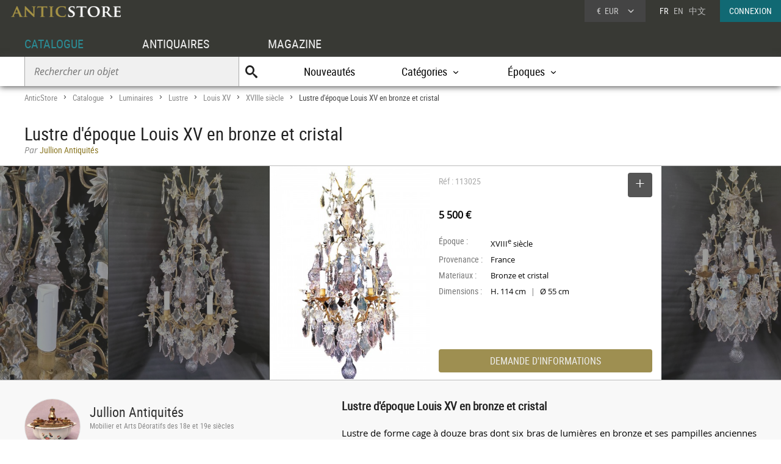

--- FILE ---
content_type: text/html; charset=UTF-8
request_url: https://www.anticstore.com/lustre-d-epoque-louis-xv-bronze-cristal-113025P
body_size: 7612
content:
                <!DOCTYPE html>
<html lang="fr">
<head>
  <meta charset="utf-8">
  <title>Lustre d'époque Louis XV en bronze et cristal - XVIIIe siècle - N.113025</title>
  <meta name='description' content="Antiquités et Objets d'art: Lustre Louis XV d'époque XVIIIe siècle mis en vente par Jullion Antiquités - Réf: 113025 - Lustre de forme cage à douze bras dont six bras ...">
    
  
 <link rel="canonical" href="https://www.anticstore.com/lustre-d-epoque-louis-xv-bronze-cristal-113025P">
 <link rel="shortcut icon" href="/img/favicon.ico">
 <meta name="viewport" content="width=device-width, initial-scale=1.0, maximum-scale=2.0">
 <link rel="stylesheet" href="/css/css-V24-min.css" type="text/css">
 <link rel="stylesheet" href="/css/jquery.fancybox.min.css" />
 <meta property="og:title" content="Lustre d&#039;époque Louis XV en bronze et cristal" />
 <meta property="og:type" content="product" />
 <meta property="og:url" content="https://www.anticstore.com/lustre-d-epoque-louis-xv-bronze-cristal-113025P" />
 <meta property="og:image" content="https://www.anticstore.com/DocBD/commerce/antiquaire/jullion-antiquites-467/objet/113025/AnticStore-Large-Ref-113025.jpg" />
 <meta property="og:site_name" content="AnticStore" />
 <meta property="fb:app_id" content="166883123323037" />
 <link rel="apple-touch-icon" href="https://www.anticstore.com/img/apple-touch-icon.png">


 <style>
  summary {outline:none; cursor: pointer; font-weight: bold}
  .descriptif_suite {margin-top:20px;}
  .bande-photo {width:100%; height:350px; overflow: hidden; background-color:#3c3c39;  margin:5px 0 0 0; position:relative; border-top:1px solid #bbb; border-bottom:1px solid #bbb;}
  .bande-photo-gauche {position:absolute; right:45%; width:4000px; height:350px;}
  .bande-photo-droite {position:absolute; left:55%; width:4000px; height:350px;}
  a.img-plus {display:block; cursor: zoom-in;}
  a.img-plus img  { opacity:0.5; height:350px; transition-duration: 0.4s; transition-property: all;}
  a.img-plus img:hover { opacity:1; transition-duration: 0.4s; transition-property: all;}
  .img-right {float:right; padding:0 0 0 1px; position: relative;}
  .img-left {float:left; padding:0 1px 0 0;}
  #info {float:left;  width:350px; padding:0 15px; margin:0; overflow:hidden; height:350px;color: #000; background-color: #fff;}
  .st-hr {color:#aaa; margin:0; height:50px; line-height:50px; margin-bottom:0px; position: relative;}
  #info .intitule { margin-bottom: 20px; padding-bottom: 20px; height:30px;}
  #info .certificat { bottom: 0px;font: 12px/20px "Comic Sans MS","Comic Sans","Lucida Handwriting"; left: 0px; margin: 4px 0px; position: absolute; }
  #info .certificat:before { content:'p'; font-family:picto;display: inline-block; height: 20px; margin-right: 5px; vertical-align: middle; width: 18px; }
  #info dl { font-size: 1em; margin: 60px 0px 10px 0; height:180px; }
  #info dt { float: left; clear: left; color: #777;  padding: 1px 0px; width: 85px; }
  #info dd { padding: 1px 0px; font-family: regular, sans-serif; font-size: 0.9em; overflow: hidden;}
  #info .prix { font-size: 16px; line-height: 50px; padding: 5px 0 30px 0px; font-family:regular;}
  #info .popup-info {color:#eee; background-color:#9e8f51; font-family:condensed; border-radius:0px; padding:0; border-radius:4px; margin:0;display:block; text-align:center; cursor: pointer; font-size: 16px; height: 38px; line-height: 38px;transition-duration: 0.2s; transition-property: all; }
  #info .popup-info:hover {color:#fff;background-color: #116973;}
  .lightbox { position: absolute; top:11px; right:0; text-decoration: none;font-size:13px; width:auto; color:#444; line-height:28px; cursor:pointer; display:inline-block; transition-duration: 0.4s; transition-property: all;}
  .lightbox:hover .msg{color:#116973;}
  .lightbox:hover {background-color: #eee;}
  .selection-bouton {background-color: #555; color:#fff; width:40px; height:40px; text-align: center; border-radius:4px; display:inline-block; vertical-align: middle;}
  .selection-bouton:after {content:'+'; font-family:picto;font-size:28px; height:25px; width:40px; line-height:30px; color:#fff; display:inline-block;}
  .deselection-bouton {background-color: #555; color:#fff; width:40px; height:40px; text-align: center; border-radius:4px; display:inline-block; vertical-align: middle;}
  .deselection-bouton:after {content:'-'; font-family:picto;font-size:36px; height:25px; width:40px; line-height:25px; color:#fff; display:inline-block;}
  .selection .msg, .deselection .msg {color:#fff; font-size:14px; height:40px; line-height:40px; margin-left:15px; display:inline-block; vertical-align: middle; font-family:condensed;float:left; transition-duration: 0.4s; transition-property: all; margin-right:10px;}

  .cadre-antiquaire-descriptif {background-color:#f8f8f8; padding:30px 0;}
  .antiquaire{width:450px; padding:0; color:#000; display:table-cell;}
  .antiquaire .rond {float:left; margin-right:15px; border-radius:80px; width:90px; height:90px; border:1px solid #ddd;}
  .antiquaire .info {display:table-cell; height:120px; padding-top:10px;}
  .antiquaire a.bt-enseigne{font-size:22px;text-decoration:none;color:#333;}
  .antiquaire .specialite{margin:0 0 16px 0;font:12px/14px 'condensed', arial, sans-serif;color:#888;}
  .tel{font-size:0.98em; margin-right:20px; margin-top:0; font-family: 'regular'; letter-spacing: 0.08em;}
  .tel1 {margin-top:10px;}
  .pro_nav { margin-top:20px; position: static; font-size:1.2em;}
  .pro_nav li a {border-bottom:4px solid rgba(255,255,255,0);}
  .pro_nav li {padding:0 0.8em;}
  .proposepar {margin:0; color:#897520; line-height:20px;}
  .noir {color:#888; font-family: italic;}
  .descriptif {display:table-cell; vertical-align: top; margin:0; padding-left:40px; padding-bottom:30px; width:60%;}
  .descriptif .texte{padding:0; margin:20px 0; font-family:regular,"Lucida Sans Unicode", "Lucida Grande", sans-serif; color:#000; text-align: justify; hyphens: auto; font-size:15px;}
  .descriptif .titre {font-size:1.3em; font-weight:bold;}
  .fois{color:#666;padding:0 5px; font-family:'regular'; font-size:12px;}
  .livraison-titre{font-size:18px; line-height:30px;margin:50px 0 5px 0;}
  .livraison-descriptif{margin:5px 0;  font-size:0.95em; line-height:1.6em; font-family: regular, Arial, sans-serif;}
  .autre-objet {text-align: center;}
  .autre-objet h2 {font-size:24px;margin:40px 0 15px 0;}
  .obj-similaire {color:#000; font-family: regular; max-width:700px; margin:0 auto 30px auto; font-size:16px; font-family:italic;}
  .obj-similaire a {color:#000; font-size:16px; font-family:italic;}
  a.mobile-lien {text-decoration: none; color:#fff;}
  .vignette > a {background-color: #efefec;}
  .bande-blanc {border-bottom:none; border-top:1px dashed #777; overflow:hidden;}
  @media only screen and (max-width: 1200px) {
    .descriptif .texte {padding-right: 20px;}
    #info {width:300px;}
    .bande-blanc {font-size:13px; padding:0 2%; width:96%; border-bottom:1px solid #ddd; border-top:none;}
  }
  @media (max-width: 960px) and (min-width: 780px) {
    .pro_nav li {display:block; float:none; border:none; padding:5px 0;}

  }
  @media only screen and (max-width: 780px) {
    .descriptif .texte {padding:0;}
    .descriptif {display:inline-block; width:90%; margin:5%; padding:0; padding-top:30px;}
    .bande-photo {width:100%; height:auto; overflow: hidden; background-color:#f5f5f3;  margin-top:5px; margin-bottom:10px; position:relative; border-top:1px solid #ddd; border-bottom:1px solid #ddd;}
    .bande-photo-gauche {position:static; width:10000px; display:block;}
    .img-right {float:left; padding:0 1px; position: relative;}
    .img-left img{display:none;}
    .bande-photo-droite {position:static; width:100%; height:350px;}
    #info {float:none;  width:90%; padding:0 5%; margin:0 1px 0 0; color: #000; border-top:1px solid #ddd;}
    .pro_nav {font-size:1em; }
    .bande-photo-droite, #info  {height:auto; margin-bottom:10px;}
    #info dl {height:auto; margin-bottom:20px;}
  }
  @media only screen and (max-width: 480px) {
    .bande-photo-gauche {width:100%; height:auto; overflow:hidden;}
    .img-right img{display:none;}
    .img-right:first-child img{display:block;}
    .img-principal {width:100%; height:auto;}
  }
</style>
<script type="application/ld+json">
  {
    "@context": "http://schema.org",
    "@type": "BreadcrumbList",
    "itemListElement": [{
    "@type": "ListItem",
    "position": 1,
    "item": {
    "@id": "https://www.anticstore.com",
    "name": "Anticstore"
  }
},{
"@type": "ListItem",
"position": 2,
"item": {
"@id": "https://www.anticstore.com/catalogue.php",
"name": "Catalogue"
}
},
 {
  "@type": "ListItem",
  "position": 3,
  "item": {
  "@id": "https://www.anticstore.com/luminaires-1-C",
  "name": "Luminaires"
}
},

 {
  "@type": "ListItem",
  "position": 4,
  "item": {
  "@id": "https://www.anticstore.com/lustre-1-SC",
  "name": "Lustre"
}
},

 {
  "@type": "ListItem",
  "position": 5,
  "item": {
  "@id": "https://www.anticstore.com/mobilier/lustre_louis15",
  "name": "Louis XV"
}
},

 {
  "@type": "ListItem",
  "position": 6,
  "item": {
  "@id": "https://www.anticstore.com/mobilier/lustre/18emesiecle",
  "name": "XVIIIe siècle"
}
},

{
  "@type": "ListItem",
  "position": 7,
  "item": {
  "@id": "https://www.anticstore.com/lustre-d-epoque-louis-xv-bronze-cristal-113025P",
  "name": "Lustre d'époque Louis XV en bronze et cristal"
}

}]
}
</script>
    <script async src="https://www.googletagmanager.com/gtag/js?id=UA-96091873-1"></script>
    <script>
      window.dataLayer = window.dataLayer || [];

      function gtag() {
        dataLayer.push(arguments);
      }
      gtag('js', new Date());

      gtag('config', 'UA-17384304-1');
    </script>
  </head>
<body itemscope itemtype='http://schema.org/Product'>
 <header>
   <a href='/'><img src='/img/charte/logo-anticstore.png' height='18' width= '180' alt="Anticstore, portail des Antiquités et de l'Antiquaire" class='logo' /></a>
   <div class='droite'>

        <div class='devise'>
      <div class='select'><span class='sigle'>€</span> <span class='code'>EUR</span>
<form action='/catalogue/option-currency.php' method='post'>
  <input type='hidden' name='url' value='/lustre-d-epoque-louis-xv-bronze-cristal-113025P'>
  <ul class='choix'>
    <li><input type = 'radio' name='choix_currency' value='GBP' id='GBP' onchange='javascript:submit()'><label for = 'GBP'><span class='sigle'>£</span> <span class='code'>GBP</span></label></li><li><input type = 'radio' name='choix_currency' value='USD' id='USD' onchange='javascript:submit()'><label for = 'USD'><span class='sigle'>$</span> <span class='code'>USD</span></label></li><li><input type = 'radio' name='choix_currency' value='CHF' id='CHF' onchange='javascript:submit()'><label for = 'CHF'><span class='sigle'>&nbsp;</span> <span class='code'>CHF</span></label></li>  </ul>
</form>
</div>
</div>

<p class='langue'>FR &nbsp; <a href='https://www.anticstore.art'>EN</a> &nbsp; <a href='http://cn.anticstore.com' rel='nofollow'>中文</a></p> <a href='/membre/index.php' class='connexion'>CONNEXION</a></div>
    <nav>
      <ul id="menu">
        <li><a href='/catalogue.php' class='select'>CATALOGUE</a></li>
        <li><a href='/pro.php'>ANTIQUAIRES</a></li>
        <li><a href='/dossier.php'>MAGAZINE</a></li>
      </ul>

      <div class='sm-total'>
        <p id='bt-sous-menu'></p>

        <ul id='sous_menu'>
          <li>
            <form method='get' action='/catalogue/recherche.php' id='sous_menu_recherche'>
              <input type='text' class='search-input input_empty' name='texte' value='' placeholder='Rechercher un objet' required><input type='submit' value='U' class='search-submit'>
            </form>
          </li>
          <li><a href='/catalogue/nouveautes.php'>Nouveautés</a></li>
          <li id="bt_catalogue_categorie">Catégories</li>
          <li id="bt_catalogue_style">Époques</li>


        </ul>

        <div id='sm_catalogue_style' class='sm_catalogue'>
          <div class='sm_catalogue_contenu'>

            <ul>
              <li>
                <p>Siècles</p>
              </li>
              <li><a href='/16emesiecle-1-E'>XVI<sup>e</sup> siècle et avant</a></li>
              <li><a href='/17emesiecle-1-E'>XVII<sup>e</sup> siècle</a></li>
              <li><a href='/18emesiecle-1-E'>XVIII<sup>e</sup> siècle</a></li>
              <li><a href='/19emesiecle-1-E'>XIX<sup>e</sup> siècle</a></li>
              <li><a href='/20emesiecle-1-E'>XX<sup>e</sup> siècle</a></li>
            </ul>


            <ul>
              <li>
                <p>Époques</p>
              </li>
              <li><a href='/moyen-age-1-S'>Moyen Âge</a></li>
              <li><a href='/renaissance-1-S'>Renaissance</a></li>
              <li><a href='/louis13-1-S'>Louis XIII</a></li>
              <li><a href='/louis14-1-S'>Louis XIV</a></li>
              <li><a href='/regence-1-S'>Régence</a></li>
            </ul>
            <ul>
              <li><a href='/louis15-1-S'>Louis XV</a></li>
              <li><a href='/transition-1-S'>Transition</a></li>
              <li><a href='/louis16-1-S'>Louis XVI</a></li>
              <li><a href='/directoire-1-S'>Directoire</a></li>
              <li><a href='/empire-1-S'>Empire</a></li>
              <li><a href='/restauration-1-S'>Restauration</a></li>
            </ul>
            <ul>
              <li><a href='/louis-philippe-1-S'>Louis-Philippe</a></li>
              <li><a href='/napoleon3-1-S'>Napoléon III</a></li>
              <li><a href='/artnouveau-1-S'>Art Nouveau</a></li>
              <li><a href='/artdeco-1-S'>Art Déco</a></li>
              <li><a href='/annees40-60-1-S'>Années 50-60</a></li>
            </ul>


          </div>
        </div>
        <div id="sm_catalogue_categorie" class='sm_catalogue'>
          <div class='sm_catalogue_contenu'>
            <ul>
              <li><a href='/archeologie-1-C'>Archéologie</a></li>
              <li><a href='/art-tribal-1-C'>Art Tribal</a></li>
              <li><a href='/argenterie-1-C'>Argenterie et Orfèvrerie</a></li>
              <li><a href='/artsacre-1-C'>Art sacré, objets religieux</a></li>
              <li><a href='/artsasie-1-C'>Arts d'Asie</a></li>
              <li><a href='/bijouterie-1-C'>Bijouterie, Joaillerie</a></li>
            </ul>

            <ul>
              <li><a href='/ceramiques-1-C'>Céramiques, Porcelaines</a></li>
              <li><a href='/collections-1-C'>Collections</a></li>
              <li><a href='/horloges-cartels-1-C'>Horloges, Cartels</a></li>
              <li><a href='/luminaires-1-C'>Luminaires</a></li>
              <li><a href='/materiaux-anciens-1-C'>Matériaux & Architecture</a></li>
              <li><a href='/miroir-1-C'>Miroirs, Trumeaux</a></li>
            </ul>

            <ul>
              <li><a href='/mobilier-1-C'>Mobilier</a></li>
              <li><a href='/objet-decoration-ancien-1-C'>Objet de décoration</a></li>
              <li><a href='/curiosite-1-C'>Objets de Curiosité</a></li>
              <li><a href='/objetsdevitrine-1-C'>Objets de Vitrine</a></li>
              <li><a href='/sculpture-1-C'>Sculpture</a></li>
            </ul>

            <ul>
              <li><a href='/siege-1-C'>Sièges</a></li>
              <li><a href='/peinture-1-C'>Tableaux et dessins</a></li>
              <li><a href='/livres-1-C'>Gravures anciennes</a></li>
              <li><a href='/tapisettapisserieanciens-1-C'>Tapisserie & Tapis</a></li>
              <li><a href='/verrerie-cristallerie-1-C'>Verrerie, Cristallerie</a></li>
            </ul>
          </div>
        </div>


      </div>

    </nav>
    
</header>
<div id='page'>  
  <div class='page-header'>
    <div id='filarianne'>
      <a href='/'>AnticStore</a> &gt; 
      <a href='/catalogue.php'>Catalogue</a> &gt; 
      <a href='/luminaires-1-C'>Luminaires</a> &gt; <a href='/lustre-1-SC'>Lustre</a> &gt; <a href='/mobilier/lustre_louis15'>Louis XV</a> &gt; <a href='/mobilier/lustre/18emesiecle'>XVIIIe siècle</a>  &gt; <span class='arianne-select'>Lustre d'époque Louis XV en bronze et cristal</span></div>      <h1  itemprop='name'>Lustre d'époque Louis XV en bronze et cristal</h1><p class='proposepar'><span class='noir'>Par</span> Jullion Antiquités</p>
    </div>
  </div>
  <div class='bande-photo'>
    <div class='bande-photo-gauche'>
      <div class='img-right'><div class='enlarge'></div><a class='fancybox' href='/DocBD/commerce/antiquaire/jullion-antiquites-467/objet/113025/AnticStore-Large-Ref-113025.jpg' data-fancybox='gallery'><img src='/DocBD/commerce/antiquaire/jullion-antiquites-467/objet/113025/AnticStore-Medium-Ref-113025.jpg' alt='Lustre d&#039;époque Louis XV en bronze et cristal' height='350' class='img-principal'></a></div>
<a class='fancybox img-plus img-right' href='../DocBD/commerce/antiquaire/jullion-antiquites-467/objet/113025/AnticStore-Large-Ref-113025_01.jpg' data-fancybox='gallery'><img src='../DocBD/commerce/antiquaire/jullion-antiquites-467/objet/113025/AnticStore-Medium-Ref-113025_01.jpg' alt='Lustre d&#039;époque Louis XV en bronze et cristal - Luminaires Style Louis XV'></a>
<a class='fancybox img-plus img-right' href='../DocBD/commerce/antiquaire/jullion-antiquites-467/objet/113025/AnticStore-Large-Ref-113025_03.jpg' data-fancybox='gallery'><img src='../DocBD/commerce/antiquaire/jullion-antiquites-467/objet/113025/AnticStore-Medium-Ref-113025_03.jpg' alt='Lustre d&#039;époque Louis XV en bronze et cristal - Jullion Antiquités'></a>
<a class='fancybox img-plus img-right' href='../DocBD/commerce/antiquaire/jullion-antiquites-467/objet/113025/AnticStore-Large-Ref-113025_05.jpg' data-fancybox='gallery'><img src='../DocBD/commerce/antiquaire/jullion-antiquites-467/objet/113025/AnticStore-Medium-Ref-113025_05.jpg' alt='Lustre d&#039;époque Louis XV en bronze et cristal - Louis XV'></a>
<a class='fancybox img-plus img-right' href='../DocBD/commerce/antiquaire/jullion-antiquites-467/objet/113025/AnticStore-Large-Ref-113025_07.jpg' data-fancybox='gallery'><img src='../DocBD/commerce/antiquaire/jullion-antiquites-467/objet/113025/AnticStore-Medium-Ref-113025_07.jpg' alt='Antiquités - Lustre d&#039;époque Louis XV en bronze et cristal'></a>    </div>

    <div class='bande-photo-droite'>
      <div id='info'>
        <div class='intitule'><div class='st-hr'>
        Réf : 113025<div class='lightbox'><div class='selection'><div class='selection-bouton'></div><span class='msg'>SELECTIONNER</span></div></div>
        
        </div><meta itemprop='image' content='https://www.anticstore.com/DocBD/commerce/antiquaire/jullion-antiquites-467/objet/113025/AnticStore-Large-Ref-113025.jpg'><link itemprop='url' href='/lustre-d-epoque-louis-xv-bronze-cristal-113025P'><div class='prix'><div itemprop='offers' itemscope itemtype='http://schema.org/Offer'><div itemprop='seller' itemscope itemtype='http://schema.org/Organization'><meta itemprop='name' content='Jullion Antiquités'></div><meta itemprop='price' content='5500'><meta itemprop='pricecurrency' content='EUR'><b>5 500 €</b></div></div></div><dl><dt>Époque :</dt> <dd>XVIII<sup>e</sup> siècle</dd><dt>Provenance :</dt> <dd>France</dd><dt>Materiaux :</dt> <dd>Bronze et cristal</dd><dt>Dimensions :</dt> <dd>H. 114 cm <span class='fois'>|</span> &Oslash;  55 cm</dd></dl><div id='mobile-form'>
          <p class='popup-info' onClick="Popup.afficher(400,540, '/catalogue/formulaire-info.php?url_produit=lustre-d-epoque-louis-xv-bronze-cristal-113025', rel='nofollow')" rel='nofollow'>DEMANDE D'INFORMATIONS</p>
          </div>
          <div id='mobile-info-antiquaire'></div>
          <script>
            if (window.innerWidth<480) {
             document.getElementById("mobile-form").innerHTML = "<p class='popup-info' onClick=\"Popup.afficher(320,900, '/catalogue/formulaire-info.php?url_produit=lustre-d-epoque-louis-xv-bronze-cristal-113025', rel='nofollow')\" rel='nofollow'>DEMANDE D'INFORMATIONS</p>";
           } else {
            document.getElementById("mobile-form").innerHTML = "<p class='popup-info' onClick=\"Popup.afficher(400,540, '/catalogue/formulaire-info.php?url_produit=lustre-d-epoque-louis-xv-bronze-cristal-113025', rel='nofollow')\" rel='nofollow'>DEMANDE D'INFORMATIONS</p>";
          }
        </script>
      </div>
      
<a class='fancybox img-plus img-left' href='../DocBD/commerce/antiquaire/jullion-antiquites-467/objet/113025/AnticStore-Large-Ref-113025_02.jpg' data-fancybox='gallery'><img src='../DocBD/commerce/antiquaire/jullion-antiquites-467/objet/113025/AnticStore-Medium-Ref-113025_02.jpg' alt='Luminaires Lustre - Lustre d&#039;époque Louis XV en bronze et cristal'></a>
<a class='fancybox img-plus img-left' href='../DocBD/commerce/antiquaire/jullion-antiquites-467/objet/113025/AnticStore-Large-Ref-113025_04.jpg' data-fancybox='gallery'><img src='../DocBD/commerce/antiquaire/jullion-antiquites-467/objet/113025/AnticStore-Medium-Ref-113025_04.jpg' alt='XVIIIe siècle - Lustre d&#039;époque Louis XV en bronze et cristal'></a>
<a class='fancybox img-plus img-left' href='../DocBD/commerce/antiquaire/jullion-antiquites-467/objet/113025/AnticStore-Large-Ref-113025_06.jpg' data-fancybox='gallery'><img src='../DocBD/commerce/antiquaire/jullion-antiquites-467/objet/113025/AnticStore-Medium-Ref-113025_06.jpg' alt='Louis XV - Lustre d&#039;époque Louis XV en bronze et cristal'></a>
<a class='fancybox img-plus img-left' href='../DocBD/commerce/antiquaire/jullion-antiquites-467/objet/113025/AnticStore-Large-Ref-113025_08.jpg' data-fancybox='gallery'><img src='../DocBD/commerce/antiquaire/jullion-antiquites-467/objet/113025/AnticStore-Medium-Ref-113025_08.jpg' alt='Antiquités - Lustre d&#039;époque Louis XV en bronze et cristal'></a>
<a class='fancybox img-plus img-left' href='../DocBD/commerce/antiquaire/jullion-antiquites-467/objet/113025/AnticStore-Large-Ref-113025_09.jpg' data-fancybox='gallery'></a>
<a class='fancybox img-plus img-left' href='../DocBD/commerce/antiquaire/jullion-antiquites-467/objet/113025/AnticStore-Large-Ref-113025_10.jpg' data-fancybox='gallery'></a>    </div>
  </div>

  <div style='' class='cadre-antiquaire-descriptif'>
    <div class="page">

              <div class='antiquaire'>
          <img src="/DocBD/commerce/antiquaire/jullion-antiquites-467/jullion-antiquites-antiquites-r.jpg" width='90' height='90' class='rond' alt='Jullion Antiquités'>
          <div class='info'>
            <a href='antiquaire/jullion-antiquites' class='bt-enseigne'>Jullion Antiquités</a><p class='specialite'>Mobilier et Arts Déoratifs des 18e et 19e siècles   </p><div class='follow'><div class='suivre'>SUIVRE</div></div><br><div class='tel tel1'>+33 (0)6 14 25 08 13</div><ul class='pro_nav'>
            <li><a href='/antiquaire/jullion-antiquites'>GALERIE</a></li>
            <li><a href='/antiquaire/jullion-antiquites/catalogue'>CATALOGUE</a></li>
            </ul>          </div>
        </div>

        
      <div class='descriptif'>
       <div class='titre'>Lustre d'époque Louis XV en bronze et cristal</div>
       

       <div class='texte'>
         <p>Lustre de forme cage à douze bras dont six bras de lumières en bronze et ses pampilles anciennes dont certaines de couleur légèrement mauve.<br />
Ornementation de neuf poignards sur deux rangset de nombreuses et épaisses plaquettes de cristal avec des étoiles et des marguerites, en son centre un grand poignard supporté par des fûts à balustres et le lustre se termine par une boule en forme de poire taillée.<br />
Epoque Louis XV du milieu du XVIIIe siècle.<br />
Ce lustre confère de très belles proportions particulièrement harmonieuses et bien équilibrées .<br />
Electrification refaite en moderne<br />
A notifier: Une des coupelles de bronze et un des poignards de cristal sont légèrement différents et quelques petits éclats aux pampilles</p>               </div>



       <ul class='tag'><li class='titre-mc'>Mots clés</li><li><a href='/mobilier/lustre/18emesiecle' rel='tag'>Lustre XVIIIe siècle</a></li></ul><p class='livraison-titre'>Conditions générales de livraison :</p><p class='livraison-descriptif'>La livraison des petits objets est gratuite pour la France et en Europe, les objets sont parfaitement emballés dans des colis renforcés et assurés.<br />
Les mobiliers vous seront livrés par des transporteurs spécialisés et sur devis pour l'international.<br />
</p>    </div> <!-- #descriptif -->
  </div> <!-- #page -->
</div>

  <div  class='bande-blanc'>
    <div class='page'>
      <div class='autre-objet'><h2>Jullion Antiquités</h2></div>
      <div class='album'><div class='epoque'><span>XIX<sup>e</sup> siècle</span></div><div class='cadre-photo'>
        <a href='/paire-cassolettes-restauration-bronze-dore-patine-124133P'><img src='/DocBD/commerce/antiquaire/jullion-antiquites-467/objet/124133/AnticStore-Medium-Ref-124133.jpg' alt='Paire de cassolettes Restauration en bronze doré et patiné' width='240' height='320'></a>
        </div><div><a href='/paire-cassolettes-restauration-bronze-dore-patine-124133P' class='titre'><span>Paire de cassolettes Restauration en bronze doré et patiné</span></a><div class='info'>
        <p class='prix'><span>1 250 €</span></p></div></div></div><div class='album'><div class='epoque'><span>XVIII<sup>e</sup> siècle</span></div><div class='cadre-photo'>
        <a href='/paire-d-appliques-louis-xv-bronze-dore-124015P'><img src='/DocBD/commerce/antiquaire/jullion-antiquites-467/objet/124015/AnticStore-Medium-Ref-124015.jpg' alt='Paire d&#039;appliques Louis XV en bronze doré' width='320' height='240'></a>
        </div><div><a href='/paire-d-appliques-louis-xv-bronze-dore-124015P' class='titre'><span>Paire d&#039;appliques Louis XV en bronze doré</span></a><div class='info'>
        <p class='prix'><span>4 500 €</span></p></div></div></div><div class='album'><div class='epoque'><span>XIX<sup>e</sup> siècle</span></div><div class='cadre-photo'>
        <a href='/pendulette-barometre-bureau-123838P'><img src='/DocBD/commerce/antiquaire/jullion-antiquites-467/objet/123838/AnticStore-Medium-Ref-123838.jpg' alt='Pendulette baromètre de bureau' width='320' height='240'></a>
        </div><div><a href='/pendulette-barometre-bureau-123838P' class='titre'><span>Pendulette baromètre de bureau</span></a><div class='info'>
        <p class='prix'><span>1 400 €</span></p></div></div></div><div class='petit-bouton'><a href='/antiquaire/jullion-antiquites/catalogue' class='petit-bouton'><span>CATALOGUE</span></a></div> 
    </div>
  </div>
  

<div  class='bande-blanc'>
  <div class='page'>
   
    <div class='autre-objet'><h2>Lustre Louis XV</h2><p class='obj-similaire'>Retrouver le mobilier ou les objets d''art similaires à &laquo; Lustre d'époque Louis XV en bronze et cristal &raquo; présenté par Jullion Antiquités, antiquaire à Port d'envaux dans la catégorie <a href='/mobilier/lustre_louis15'><u>Lustre Louis XV</u></a>, Luminaires.</p></div>
  <div>
    <div class='center'>
     <div class='album'><div class='epoque'><span>XVIII<sup>e</sup> siècle</span></div><div class='cadre-photo'>
      <a href='/lustre-cage-bronze-dore-huit-bras-lumieres-122316P'><img src='/DocBD/commerce/antiquaire/galerie-pellat-de-villedon-536/objet/122316/AnticStore-Medium-Ref-122316.jpg' alt='Lustre cage en bronze doré à huit bras de lumières' width='213' height='320'></a>
      </div><div><a href='/lustre-cage-bronze-dore-huit-bras-lumieres-122316P' class='titre'><span>Lustre cage en bronze doré à huit bras de lumières</span></a><div class='info'>
      <p class='prix'><span>16 500 €</span></p></div></div></div><div class='album'><div class='epoque'><span>XVIII<sup>e</sup> siècle</span></div><div class='cadre-photo'>
      <a href='/lustre-cage-louis-xv-neuf-bras-lumieres-bronze-dore-122297P'><img src='/DocBD/commerce/antiquaire/galerie-pellat-de-villedon-536/objet/122297/AnticStore-Medium-Ref-122297.jpg' alt='Lustre cage Louis XV à neuf bras de lumières en bronze doré' width='213' height='320'></a>
      </div><div><a href='/lustre-cage-louis-xv-neuf-bras-lumieres-bronze-dore-122297P' class='titre'><span>Lustre cage Louis XV à neuf bras de lumières en bronze doré</span></a><div class='info'>
      <p class='prix'><span>21 000 €</span></p></div></div></div><div class='album'><div class='epoque'><span>XVIII<sup>e</sup> siècle</span></div><div class='cadre-photo'>
      <a href='/paire-lanternes-d-epoque-louis-xv-121249P'><div class='vig-reserve'>RÉSERVÉ</div><img src='/DocBD/commerce/antiquaire/gilles-linossier-520/objet/121249/AnticStore-Medium-Ref-121249.jpg' alt='Paire de lanternes d&#039;époque Louis XV' width='320' height='282'></a>
      </div><div><a href='/paire-lanternes-d-epoque-louis-xv-121249P' class='titre'><span>Paire de lanternes d&#039;époque Louis XV</span></a><div class='info'>
      <p class='prix'><span>26 000 €</span></p></div></div></div><div class='album'><div class='epoque'><span>XVIII<sup>e</sup> siècle</span></div><div class='cadre-photo'>
      <a href='/grande-lanterne-d-epoque-louis-xv-119659P'><img src='/DocBD/commerce/antiquaire/gilles-linossier-520/objet/119659/AnticStore-Medium-Ref-119659.jpg' alt='Grande lanterne d&#039;époque Louis XV' width='320' height='320'></a>
      </div><div><a href='/grande-lanterne-d-epoque-louis-xv-119659P' class='titre'><span>Grande lanterne d&#039;époque Louis XV</span></a><div class='info'>
      <p class='prix'><span>8 500 €</span></p></div></div></div><div class='album'><div class='epoque'><span>XVIII<sup>e</sup> siècle</span></div><div class='cadre-photo'>
      <a href='/lustre-cage-neuf-bras-lumieres-115742P'><img src='/DocBD/commerce/antiquaire/galerie-pellat-de-villedon-536/objet/115742/AnticStore-Medium-Ref-115742.jpg' alt='Lustre cage à neuf bras de lumières' width='213' height='320'></a>
      </div><div><a href='/lustre-cage-neuf-bras-lumieres-115742P' class='titre'><span>Lustre cage à neuf bras de lumières</span></a><div class='info'>
      <p class='prix'><span>19 500 €</span></p></div></div></div><div class='album'><div class='epoque'><span>XVIII<sup>e</sup> siècle</span></div><div class='cadre-photo'>
      <a href='/lustre-cage-bronze-dore-cristallerie-epoque-louis-xv-115018P'><img src='/DocBD/commerce/antiquaire/isabelle-chalvignac-538/objet/115018/AnticStore-Medium-Ref-115018.jpg' alt='Lustre Cage bronze doré et cristallerie Epoque Louis XV' width='256' height='320'></a>
      </div><div><a href='/lustre-cage-bronze-dore-cristallerie-epoque-louis-xv-115018P' class='titre'><span>Lustre Cage bronze doré et cristallerie Epoque Louis XV</span></a><div class='info'>
      <p class='prix'><span>16 000 €</span></p></div></div></div></div><div class='petit-bouton'><a href='/mobilier/lustre_louis15' class='petit-bouton'><span>Lustre Louis XV</span></a><br><br></div> 


  </div>
</div>

</div>

    <div class='footer-news'>
      <div class='titre'>Newsletter
        <p>Suivez l'actualité d'Anticstore</p>
      </div>
      <form action='/newsletter.php' method='POST'>
        <input type="hidden" name='email_client'>
        <input type='text' placeholder='Votre email' name='email' class='search-input' required><input type='submit' value="JE M'ABONNE" class='news-submit'>
      </form>

    </div>
    <footer>
      <div id='footer'>
        <div class='pro'>
          ACCÈS PROFESSIONNEL
          <p><a href='https://admin.anticstore.com/fr/' class='bleu' target='_blank' rel='noopener'>ESPACE DE GESTION</a></p>
          <p><a href='/membre/application-form.php' class='blanc'>Demande d'inscription</a></p>
        </div>
        <div>
          <ul class='menu'>
            <li class='titre'><a href='/catalogue.php'>CATALOGUE</a></li>
            <li><a href='/catalogue/liste_categories.php'>Catégories</a></li>
            <li><a href='/catalogue/liste_styles.php'>Styles</a></li>
            <li><a href='/catalogue/liste_epoques.php'>Époques</a></li>
            <li><a href='/catalogue/nouveautes.php'>Nouveautés</a></li>
          </ul>
        </div>
        <div>
          <ul class='menu'>
            <li class='titre'><a href='/pro.php'>PROFESSIONNELS</a></li>
            <li><a href='/antiquaires'>Antiquaires</a></li>
            <li><a href='/syndicat-antiquaire.php'>Syndicats d'antiquaires</a></li>
          </ul>
        </div>
        <div class='magazine'>
          <ul class='menu'>
            <li class='titre'><a href='/dossier.php'>MAGAZINE</a></li>
            <li><a href='/agenda.php'>Agenda</a></li>
            <li><a href='/article/articles.php'>Articles</a></li>
            <li><a href='/ebeniste/ebenistes.php'>Les ébénistes du XVIIIe siècle</a></li>
            <li><a href='/style/index.php'>Les styles</a></li>
          </ul>
        </div>
        <div class='menu-general'>
          <img src='/img/charte/logo_ASfooter.png' height='14' width='180' alt='AnticStore antiquites' class='logo' />
          <ul>
            <li><a href='/'>Accueil</a></li>
            <li><a href='/pratique/contact.php'>Contact</a></li>
            <li><a href='http://www.anticstore-blog.com'>Blog Antiquités et Objets d'art</a></li>
          </ul>
          <a href='https://www.facebook.com/AnticStore.France' class='reseaux facebook'>
            <p>FaceBook</p>
          </a>
          <a href='https://twitter.com/anticstore' class='reseaux twitter'>
            <p>twitter</p>
          </a>
          <a href='https://www.instagram.com/anticstore_art/' class='reseaux googleplus' rel="publisher">
            <p>googleplus</p>
          </a>
          <a href='https://www.youtube.com/channel/UCtY6YPHjbpMLQ8E1t8J2BNA' class='reseaux youtube'>
            <p>Youtube</p>
          </a>
        </div>
      </div>
      <p id='mentions'><a href="/pratique/mentions.php">Mentions légales</a> | <a href="/pratique/cgu.php">Conditions générales d'utilisation</a> | <a href="/pratique/cgv.php">Conditions générales de vente</a><br /><span id='copy_anticstore'>&copy; 2026 Anticstore</span></p>

    </footer>
   
<script src="https://ajax.googleapis.com/ajax/libs/jquery/3.3.1/jquery.min.js"></script>
<script src="/js/jquery.fancybox.min.js"></script>
<script type="text/javascript" src="/js/js-V2-min.js"></script>
<script type="text/javascript">
  $(document).ready(function() {
    $().fancybox({
      selector : '[data-fancybox="gallery"]',
      loop     : true
    });
  });
</script>

  <script>
    $('.lightbox').click(function() {
      $(location).attr('href','/membre/index.php'); 
    });
  </script>

  <script>
    $('.follow').click(function() {
      $(location).attr('href','/membre/index.php'); 
    });
  </script>
  </body>
</html>